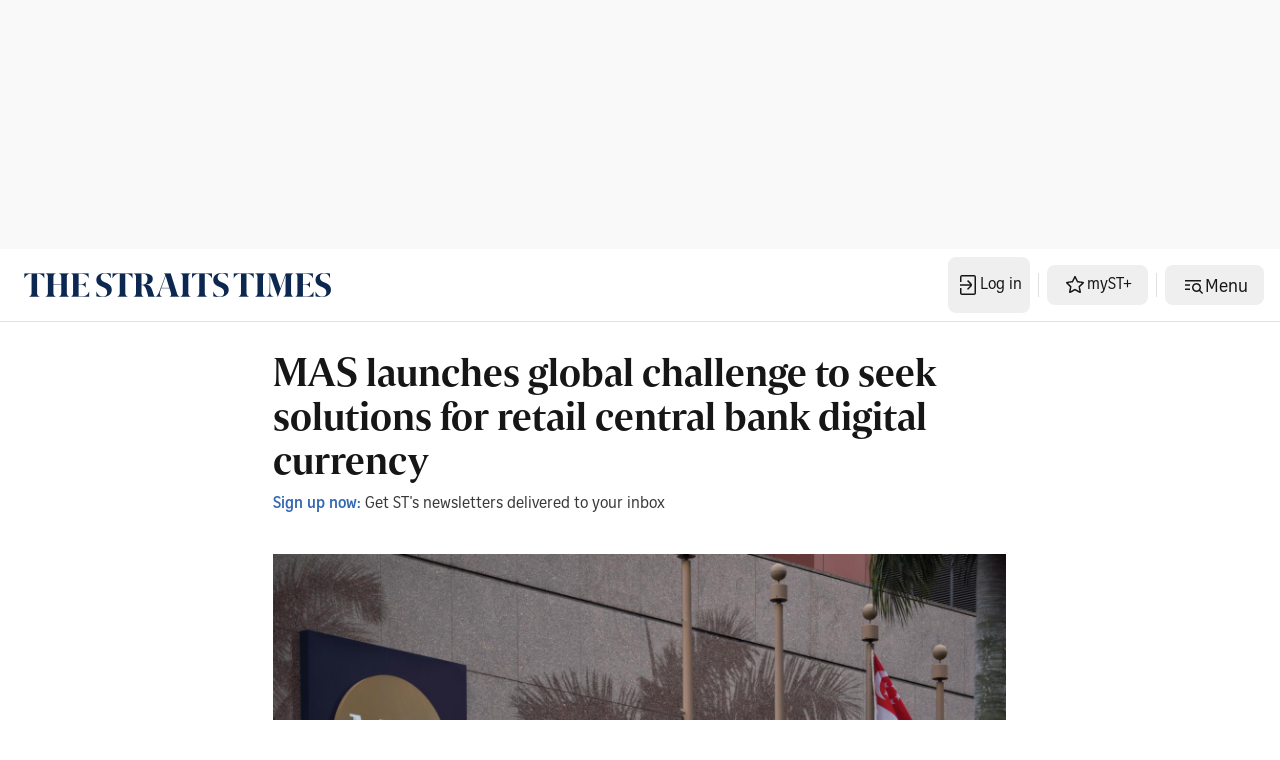

--- FILE ---
content_type: application/javascript; charset=utf-8
request_url: https://fundingchoicesmessages.google.com/f/AGSKWxUoBPQ-VQzT4f5uSlKMeZAcIE1u4W-NzaHtE8A3ZVsjY-uHVOUvKTHfFh7tvLlw5trdLjbeI4L6krxYfT7mhX-Qs3FIa_u--QLo37sp0QMrhLd3fIU7Sp7o4_j-xM7sQYCpqO9k-Gth_TKfu9LG5t9YONYJwRDZ6zBajx4vLScGvIv0dcgWbEEjQIIV/_/meme_ad./images/ads_/wpbanners_show.php/googleadhp..mobileads.
body_size: -1291
content:
window['410a63cf-b9eb-434b-a3f5-d7e11f1af092'] = true;